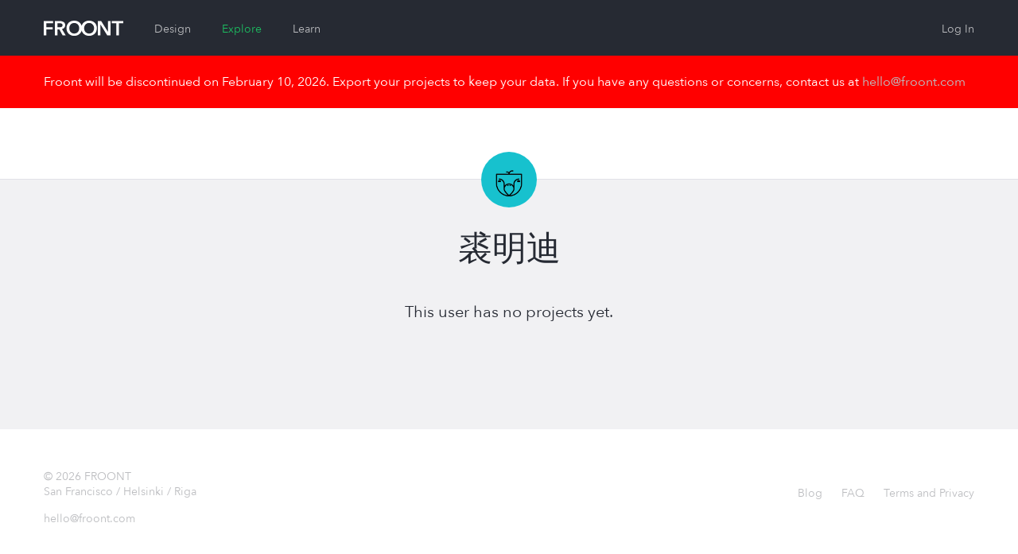

--- FILE ---
content_type: text/html; charset=utf-8
request_url: https://froont.com/qiu-ming-di
body_size: 3737
content:
<!doctype html>
<html class="no-js" lang="en">

  <head>
    <base href="#">
    <meta charset="UTF-8">
    <meta name="viewport" content="width=device-width, initial-scale=1.0" />
    <meta name="description" content="" />
          <title>  裘明迪 on FROONT
</title>

    <link rel='shortcut icon' type='image/x-icon' href='/favicon.ico?v=2' />
    <link rel="apple-touch-icon" href="/favicon-152.png">
    <meta name="msapplication-TileColor" content="#3E3ED6">
    <meta name="msapplication-TileImage" content="/favicon-144.png">

          <link rel="stylesheet" href="https://cdn.froont.com/_static/gen/platform.a3f004036.css">
          <link rel="stylesheet" href="https://cdn.froont.com/_static/gen/account_settings.a3f004036.css">
        
    <script type="text/javascript" src="https://js.braintreegateway.com/v1/braintree.js"></script>

          
        
                    <script>
          (function(i,s,o,g,r,a,m){i['GoogleAnalyticsObject']=r;i[r]=i[r]||function(){
          (i[r].q=i[r].q||[]).push(arguments)},i[r].l=1*new Date();a=s.createElement(o),
          m=s.getElementsByTagName(o)[0];a.async=1;a.src=g;m.parentNode.insertBefore(a,m)
          })(window,document,'script','//www.google-analytics.com/analytics.js','ga');

          var gaConf = { 'cookieDomain': 'auto', 'siteSpeedSampleRate': 50 };
          ga('create', 'UA-30459772-1', gaConf);
          ga('require', 'linkid', 'linkid.js');
          ga('require', 'displayfeatures');
          ga('send', 'pageview');
        </script>
      
    
  
        <!-- Facebook Pixel Code -->
  <script>
  !function(f,b,e,v,n,t,s){if(f.fbq)return;n=f.fbq=function(){n.callMethod?
  n.callMethod.apply(n,arguments):n.queue.push(arguments)};if(!f._fbq)f._fbq=n;
  n.push=n;n.loaded=!0;n.version='2.0';n.queue=[];t=b.createElement(e);t.async=!0;
  t.src=v;s=b.getElementsByTagName(e)[0];s.parentNode.insertBefore(t,s)}(window,
  document,'script','//connect.facebook.net/en_US/fbevents.js');

  fbq('init', '296811130507044');
  fbq('track', "PageView");</script>
  <noscript><img height="1" width="1" style="display:none"
  src="https://www.facebook.com/tr?id=296811130507044&ev=PageView&noscript=1"
  /></noscript>
  <!-- End Facebook Pixel Code -->
    
    <script type="text/javascript" src="//platform.linkedin.com/in.js">
      api_key: 776nyisijrlyj5
      lang: en_US
    </script>
  </head>

  <body class="">

    <div class="fr-org-headers-group">
      






<div class="fr-org-header" id="main-header">
  <div class="row">
    <div class="column small-6 medium-9 large-6">
      <a class="s-logo" href="https://froont.com/">
                    <svg xmlns="http://www.w3.org/2000/svg" version="1.1" x="0" y="0" width="100" height="20" viewBox="0 0 100 20" enable-background="new 0 0 100 20" xml:space="preserve"><polygon fill="#FFFFFF" points="0 18.6 3.2 18.6 3.2 11 11.2 11 11.2 8.3 3.2 8.3 3.2 3.3 11.7 3.3 11.7 0.5 0 0.5 "/><path fill="#FFFFFF" d="M27 5.7c0-3.8-3.3-5.2-6.7-5.2H14v18.1h3.2v-7.7h2.4l4.2 7.7h3.9l-4.8-8C25.3 10 27 8.3 27 5.7zM17.2 8.3V3.2h2.9c1.7 0 3.6 0.5 3.6 2.5 0 2.2-2.1 2.6-3.9 2.6L17.2 8.3 17.2 8.3zM57 0c-4.6 0-8.2 2.5-9.3 6.5C46.5 2.5 42.9 0 38.3 0c-5.6 0-9.7 3.7-9.7 9.5 0 5.7 4.1 9.6 9.7 9.6 4.6 0 8.2-2.6 9.4-6.7 1.2 4.1 4.7 6.7 9.3 6.7 5.7 0 9.8-3.9 9.8-9.6C66.8 3.7 62.7 0 57 0zM38.3 16.2c-3.7 0-6.2-2.8-6.2-6.7 0-3.7 2.5-6.6 6.2-6.6 3.8 0 6.3 2.9 6.3 6.6C44.6 13.4 42 16.2 38.3 16.2zM57 16.2c-3.7 0-6.2-2.8-6.2-6.7 0-3.7 2.5-6.6 6.2-6.6 3.8 0 6.3 2.9 6.3 6.6C63.3 13.4 60.7 16.2 57 16.2z"/><polygon fill="#FFFFFF" points="80.7 14 80.7 14 72.2 0.5 68 0.5 68 18.6 71.2 18.6 71.2 4.6 71.2 4.6 79.9 18.6 84 18.6 84 0.5 80.7 0.5 "/><polygon fill="#FFFFFF" points="85.6 0.5 85.6 3.3 91.2 3.3 91.2 18.6 94.4 18.6 94.4 3.3 100 3.3 100 0.5 "/></svg>              </a>

      
        <ul class="fr-mol-header-sections-menu s-sections-menu">
                              <li           >
            <a href="/-design">Design</a>
          </li>
          
          
                              <li                 class="is-active"
                        >
            <a href="/-explore/featured">Explore</a>
          </li>
          
                    <li           >
            <a href="/-learn">Learn</a>
          </li>
                  </ul>

          </div>

    <div class="column small-6 medium-3 large-6 text-right">
      <ul id="top-menu" class="fr-org-header-user-menu s-user-menu">
                              <li><a class="s-login" href="https://froont.com/-user/login">Log In</a></li>
                                  </ul>
    </div>
  </div>
</div>
<div class="fr-notification">
  <div class="row">
    <div class="column">
      Froont will be discontinued on February 10, 2026. Export your projects to keep your data. If you have any questions or concerns, contact us at <a href="mailto:hello@froont.com">hello@froont.com</a>
    </div>
  </div>
</div>          

<div class="fr-org-subheader">
    <div class="row">
        <div class="column small-6">
            
    


        </div>

        <div class="column small-6 text-right">
                    </div>
    </div>

    
            <span
            class="fr-mol-user-avatar s-user-avatar type-no-border type-large"
    >
        <img src="/qiu-ming-di/-avatar" alt="">
     </span> 


</div>    </div>

    <div class="fr-main-content-wrapper">
      <div id="page-content">
        
  <div class="row fr-tpl-profile-page">
    <div class="column">

      <div class="s-profile-page-head">

        <h1 class="s-user-display-name">
          
    
            <span class="fr-mol-user-display-name  type-pro-large-outlined">
             <span class="s-display-name">                 <span class="s-name">裘明迪</span>
                             </span>         </span>
    

        </h1>

        <ul class="s-user-details">
          
          
          
          
                  </ul>

      </div>

      
        <div class="row">
          <div class="column fr-empty-state text-center">
            <p>
              This user has no projects yet.
            </p>
          </div>
        </div>

      
    </div>
  </div>

      </div>
    </div>

    <div id="page-footer" class="fr-org-footer">
              <div class="row">

  <div class="column medium-6 text-center medium-text-left">
    <p class="copy">
      © 2026 FROONT<br>
      San Francisco / Helsinki / Riga
    </p>
    <a class="contact" href="mailto:hello@froont.com">hello@froont.com</a>
  </div>

      <div class="column medium-6 text-center medium-text-right">
      <ul class="s-footer-menu">
        <li><a href="http://blog.froont.com/">Blog</a></li>
        <li><a href="http://docs.froont.com/faq">FAQ</a></li>
        <li><a href="/-terms">Terms and Privacy</a></li>
      </ul>
    </div>
  
</div>          </div>

    <div id="js-template-bootstrap">
          </div>

    <script>
    var app = window.app = window.app || {};app.preload = {};app.preload['sentry_dsn']="https://c4cd00fcf9584d7a8b612311895d6ef0@sentry.froont.com/3";app.preload['loggedIn']=0;app.preload['featurePopup']=null;app.preload['userFeatures']={};app.preload['unsplash']={"appId": "f33ec83dd7d044a04f1370f70be6fe85d9cb79a8c6d5b5d8a3978d7150fa5ce5"};app.preload['app_version_header']="X-Froont-App-Version";app.preload['platformPagesURLs']={"acount_settings_meta": "/-payments/account-settings-meta","design": "https://froont.com/-design","polar_projects_list": "/-instant/projects-list"};app.preload['google_recaptcha_site_key']="6Lc2NvMUAAAAAMg7kyNzt3BZJOaD7R3y4CriLa6q";app.preload['facebook']={"appId": "338576812933961"};app.preload['is_whitelabel']=false;app.preload['google_analytics_tracking_id']="UA-30459772-1";app.preload['contact_email']="hello@froont.com";app.preload['app_version']="1.12.6";app.preload['use_strong_password']=false;app.preload['s3_export_available']=false;</script>
      <script src="https://cdn.froont.com/_static/gen/raven.a3f004036.js"></script>
<script type="text/javascript">
(function(window) {
  if (typeof window.Raven !== 'undefined') {
    var sentryDSN;

    if (!sentryDSN && window.app && app.preload && app.preload.sentry_dsn) {
      sentryDSN = app.preload.sentry_dsn;
    }

    if (!sentryDSN && window.preload && window.preload.sentry_dsn) {
      sentryDSN = window.preload && window.preload.sentry_dsn;
    }

    if (sentryDSN) {
      try {
        Raven.config(sentryDSN, {
          release: 'v1.12.6',
          collectWindowErrors: true
        }).install();

        if (window.app && window.app.preload && window.app.preload.userInfo) {
          Raven.setUser(app.preload.userInfo);
        }
      }
      catch (sentryLoadException) {
        console.error("Couldn't load Sentry :(");
        console.trace(sentryLoadException);
      }
    }
    else {
      window.Raven = undefined;
    }

  }
})(window);
</script>

          <script type="text/javascript" src="https://cdn.froont.com/_static/gen/user-projects-vendor.a3f004036.js"></script>
          <script type="text/javascript" src="https://cdn.froont.com/_static/gen/frontend-handlebars-templates.a3f004036.js"></script>
          <script type="text/javascript" src="https://cdn.froont.com/_static/gen/stats.a3f004036.js"></script>
          <script type="text/javascript" src="https://cdn.froont.com/_static/gen/user-projects.a3f004036.js"></script>
    
    
            
                
  </body>
</html>

--- FILE ---
content_type: application/javascript
request_url: https://js.braintreegateway.com/v1/braintree.js
body_size: 13141
content:
/*!
 * Braintree End-to-End Encryption Library
 * https://www.braintreepayments.com
 * Copyright (c) 2009-2014 Braintree, a division of PayPal, Inc.
 *
 * JSBN
 * Copyright (c) 2005  Tom Wu
 *
 * Both Licensed under the MIT License.
 * http://opensource.org/licenses/MIT
 *
 * ASN.1 JavaScript decoder
 * Copyright (c) 2008-2009 Lapo Luchini <lapo@lapo.it>
 * Licensed under the ISC License.
 * http://opensource.org/licenses/ISC
 */

(function(){function Stream(enc,pos){if(enc instanceof Stream){this.enc=enc.enc;this.pos=enc.pos;}else{this.enc=enc;this.pos=pos;}}
Stream.prototype.get=function(pos){if(pos==undefined)
pos=this.pos++;if(pos>=this.enc.length)
throw'Requesting byte offset '+pos+' on a stream of length '+this.enc.length;return this.enc[pos];}
Stream.prototype.hexDigits="0123456789ABCDEF";Stream.prototype.hexByte=function(b){return this.hexDigits.charAt((b>>4)&0xF)+this.hexDigits.charAt(b&0xF);}
Stream.prototype.hexDump=function(start,end){var s="";for(var i=start;i<end;++i){s+=this.hexByte(this.get(i));switch(i&0xF){case 0x7:s+="  ";break;case 0xF:s+="\n";break;default:s+=" ";}}
return s;}
Stream.prototype.parseStringISO=function(start,end){var s="";for(var i=start;i<end;++i)
s+=String.fromCharCode(this.get(i));return s;}
Stream.prototype.parseStringUTF=function(start,end){var s="",c=0;for(var i=start;i<end;){var c=this.get(i++);if(c<128)
s+=String.fromCharCode(c);else if((c>191)&&(c<224))
s+=String.fromCharCode(((c&0x1F)<<6)|(this.get(i++)&0x3F));else
s+=String.fromCharCode(((c&0x0F)<<12)|((this.get(i++)&0x3F)<<6)|(this.get(i++)&0x3F));}
return s;}
Stream.prototype.reTime=/^((?:1[89]|2\d)?\d\d)(0[1-9]|1[0-2])(0[1-9]|[12]\d|3[01])([01]\d|2[0-3])(?:([0-5]\d)(?:([0-5]\d)(?:[.,](\d{1,3}))?)?)?(Z|[-+](?:[0]\d|1[0-2])([0-5]\d)?)?$/;Stream.prototype.parseTime=function(start,end){var s=this.parseStringISO(start,end);var m=this.reTime.exec(s);if(!m)
return"Unrecognized time: "+s;s=m[1]+"-"+m[2]+"-"+m[3]+" "+m[4];if(m[5]){s+=":"+m[5];if(m[6]){s+=":"+m[6];if(m[7])
s+="."+m[7];}}
if(m[8]){s+=" UTC";if(m[8]!='Z'){s+=m[8];if(m[9])
s+=":"+m[9];}}
return s;}
Stream.prototype.parseInteger=function(start,end){var len=end-start;if(len>4){len<<=3;var s=this.get(start);if(s==0)
len-=8;else
while(s<128){s<<=1;--len;}
return"("+len+" bit)";}
var n=0;for(var i=start;i<end;++i)
n=(n<<8)|this.get(i);return n;}
Stream.prototype.parseBitString=function(start,end){var unusedBit=this.get(start);var lenBit=((end-start-1)<<3)-unusedBit;var s="("+lenBit+" bit)";if(lenBit<=20){var skip=unusedBit;s+=" ";for(var i=end-1;i>start;--i){var b=this.get(i);for(var j=skip;j<8;++j)
s+=(b>>j)&1?"1":"0";skip=0;}}
return s;}
Stream.prototype.parseOctetString=function(start,end){var len=end-start;var s="("+len+" byte) ";if(len>20)
end=start+20;for(var i=start;i<end;++i)
s+=this.hexByte(this.get(i));if(len>20)
s+=String.fromCharCode(8230);return s;}
Stream.prototype.parseOID=function(start,end){var s,n=0,bits=0;for(var i=start;i<end;++i){var v=this.get(i);n=(n<<7)|(v&0x7F);bits+=7;if(!(v&0x80)){if(s==undefined)
s=parseInt(n/40)+"."+(n%40);else
s+="."+((bits>=31)?"bigint":n);n=bits=0;}
s+=String.fromCharCode();}
return s;}
function ASN1(stream,header,length,tag,sub){this.stream=stream;this.header=header;this.length=length;this.tag=tag;this.sub=sub;}
ASN1.prototype.typeName=function(){if(this.tag==undefined)
return"unknown";var tagClass=this.tag>>6;var tagConstructed=(this.tag>>5)&1;var tagNumber=this.tag&0x1F;switch(tagClass){case 0:switch(tagNumber){case 0x00:return"EOC";case 0x01:return"BOOLEAN";case 0x02:return"INTEGER";case 0x03:return"BIT_STRING";case 0x04:return"OCTET_STRING";case 0x05:return"NULL";case 0x06:return"OBJECT_IDENTIFIER";case 0x07:return"ObjectDescriptor";case 0x08:return"EXTERNAL";case 0x09:return"REAL";case 0x0A:return"ENUMERATED";case 0x0B:return"EMBEDDED_PDV";case 0x0C:return"UTF8String";case 0x10:return"SEQUENCE";case 0x11:return"SET";case 0x12:return"NumericString";case 0x13:return"PrintableString";case 0x14:return"TeletexString";case 0x15:return"VideotexString";case 0x16:return"IA5String";case 0x17:return"UTCTime";case 0x18:return"GeneralizedTime";case 0x19:return"GraphicString";case 0x1A:return"VisibleString";case 0x1B:return"GeneralString";case 0x1C:return"UniversalString";case 0x1E:return"BMPString";default:return"Universal_"+tagNumber.toString(16);}
case 1:return"Application_"+tagNumber.toString(16);case 2:return"["+tagNumber+"]";case 3:return"Private_"+tagNumber.toString(16);}}
ASN1.prototype.content=function(){if(this.tag==undefined)
return null;var tagClass=this.tag>>6;if(tagClass!=0)
return(this.sub==null)?null:"("+this.sub.length+")";var tagNumber=this.tag&0x1F;var content=this.posContent();var len=Math.abs(this.length);switch(tagNumber){case 0x01:return(this.stream.get(content)==0)?"false":"true";case 0x02:return this.stream.parseInteger(content,content+len);case 0x03:return this.sub?"("+this.sub.length+" elem)":this.stream.parseBitString(content,content+len)
case 0x04:return this.sub?"("+this.sub.length+" elem)":this.stream.parseOctetString(content,content+len)
case 0x06:return this.stream.parseOID(content,content+len);case 0x10:case 0x11:return"("+this.sub.length+" elem)";case 0x0C:return this.stream.parseStringUTF(content,content+len);case 0x12:case 0x13:case 0x14:case 0x15:case 0x16:case 0x1A:return this.stream.parseStringISO(content,content+len);case 0x17:case 0x18:return this.stream.parseTime(content,content+len);}
return null;}
ASN1.prototype.toString=function(){return this.typeName()+"@"+this.stream.pos+"[header:"+this.header+",length:"+this.length+",sub:"+((this.sub==null)?'null':this.sub.length)+"]";}
ASN1.prototype.print=function(indent){if(indent==undefined)indent='';document.writeln(indent+this);if(this.sub!=null){indent+='  ';for(var i=0,max=this.sub.length;i<max;++i)
this.sub[i].print(indent);}}
ASN1.prototype.toPrettyString=function(indent){if(indent==undefined)indent='';var s=indent+this.typeName()+" @"+this.stream.pos;if(this.length>=0)
s+="+";s+=this.length;if(this.tag&0x20)
s+=" (constructed)";else if(((this.tag==0x03)||(this.tag==0x04))&&(this.sub!=null))
s+=" (encapsulates)";s+="\n";if(this.sub!=null){indent+='  ';for(var i=0,max=this.sub.length;i<max;++i)
s+=this.sub[i].toPrettyString(indent);}
return s;}
ASN1.prototype.posStart=function(){return this.stream.pos;}
ASN1.prototype.posContent=function(){return this.stream.pos+this.header;}
ASN1.prototype.posEnd=function(){return this.stream.pos+this.header+Math.abs(this.length);}
ASN1.decodeLength=function(stream){var buf=stream.get();var len=buf&0x7F;if(len==buf)
return len;if(len>3)
throw"Length over 24 bits not supported at position "+(stream.pos-1);if(len==0)
return-1;buf=0;for(var i=0;i<len;++i)
buf=(buf<<8)|stream.get();return buf;}
ASN1.hasContent=function(tag,len,stream){if(tag&0x20)
return true;if((tag<0x03)||(tag>0x04))
return false;var p=new Stream(stream);if(tag==0x03)p.get();var subTag=p.get();if((subTag>>6)&0x01)
return false;try{var subLength=ASN1.decodeLength(p);return((p.pos-stream.pos)+subLength==len);}catch(exception){return false;}}
ASN1.decode=function(stream){if(!(stream instanceof Stream))
stream=new Stream(stream,0);var streamStart=new Stream(stream);var tag=stream.get();var len=ASN1.decodeLength(stream);var header=stream.pos-streamStart.pos;var sub=null;if(ASN1.hasContent(tag,len,stream)){var start=stream.pos;if(tag==0x03)stream.get();sub=[];if(len>=0){var end=start+len;while(stream.pos<end)
sub[sub.length]=ASN1.decode(stream);if(stream.pos!=end)
throw"Content size is not correct for container starting at offset "+start;}else{try{for(;;){var s=ASN1.decode(stream);if(s.tag==0)
break;sub[sub.length]=s;}
len=start-stream.pos;}catch(e){throw"Exception while decoding undefined length content: "+e;}}}else
stream.pos+=len;return new ASN1(streamStart,header,len,tag,sub);}
var b64map="ABCDEFGHIJKLMNOPQRSTUVWXYZabcdefghijklmnopqrstuvwxyz0123456789+/";var b64padchar="=";function hex2b64(h){var i;var c;var ret="";for(i=0;i+3<=h.length;i+=3){c=parseInt(h.substring(i,i+3),16);ret+=b64map.charAt(c>>6)+b64map.charAt(c&63);}
if(i+1==h.length){c=parseInt(h.substring(i,i+1),16);ret+=b64map.charAt(c<<2);}
else if(i+2==h.length){c=parseInt(h.substring(i,i+2),16);ret+=b64map.charAt(c>>2)+b64map.charAt((c&3)<<4);}
while((ret.length&3)>0)ret+=b64padchar;return ret;}
function b64tohex(s){var ret="";var i;var k=0;var slop;var v;for(i=0;i<s.length;++i){if(s.charAt(i)==b64padchar)break;v=b64map.indexOf(s.charAt(i));if(v<0)continue;if(k==0){ret+=int2char(v>>2);slop=v&3;k=1;}
else if(k==1){ret+=int2char((slop<<2)|(v>>4));slop=v&0xf;k=2;}
else if(k==2){ret+=int2char(slop);ret+=int2char(v>>2);slop=v&3;k=3;}
else{ret+=int2char((slop<<2)|(v>>4));ret+=int2char(v&0xf);k=0;}}
if(k==1)
ret+=int2char(slop<<2);return ret;}
function b64toBA(s){var h=b64tohex(s);var i;var a=new Array();for(i=0;2*i<h.length;++i){a[i]=parseInt(h.substring(2*i,2*i+2),16);}
return a;}
var dbits;var canary=0xdeadbeefcafe;var j_lm=((canary&0xffffff)==0xefcafe);function BigInteger(a,b,c){if(a!=null)
if("number"==typeof a)this.fromNumber(a,b,c);else if(b==null&&"string"!=typeof a)this.fromString(a,256);else this.fromString(a,b);}
function nbi(){return new BigInteger(null);}
function am1(i,x,w,j,c,n){while(--n>=0){var v=x*this[i++]+w[j]+c;c=Math.floor(v/0x4000000);w[j++]=v&0x3ffffff;}
return c;}
function am2(i,x,w,j,c,n){var xl=x&0x7fff,xh=x>>15;while(--n>=0){var l=this[i]&0x7fff;var h=this[i++]>>15;var m=xh*l+h*xl;l=xl*l+((m&0x7fff)<<15)+w[j]+(c&0x3fffffff);c=(l>>>30)+(m>>>15)+xh*h+(c>>>30);w[j++]=l&0x3fffffff;}
return c;}
function am3(i,x,w,j,c,n){var xl=x&0x3fff,xh=x>>14;while(--n>=0){var l=this[i]&0x3fff;var h=this[i++]>>14;var m=xh*l+h*xl;l=xl*l+((m&0x3fff)<<14)+w[j]+c;c=(l>>28)+(m>>14)+xh*h;w[j++]=l&0xfffffff;}
return c;}
if(j_lm&&(navigator.appName=="Microsoft Internet Explorer")){BigInteger.prototype.am=am2;dbits=30;}
else if(j_lm&&(navigator.appName!="Netscape")){BigInteger.prototype.am=am1;dbits=26;}
else{BigInteger.prototype.am=am3;dbits=28;}
BigInteger.prototype.DB=dbits;BigInteger.prototype.DM=((1<<dbits)-1);BigInteger.prototype.DV=(1<<dbits);var BI_FP=52;BigInteger.prototype.FV=Math.pow(2,BI_FP);BigInteger.prototype.F1=BI_FP-dbits;BigInteger.prototype.F2=2*dbits-BI_FP;var BI_RM="0123456789abcdefghijklmnopqrstuvwxyz";var BI_RC=new Array();var rr,vv;rr="0".charCodeAt(0);for(vv=0;vv<=9;++vv)BI_RC[rr++]=vv;rr="a".charCodeAt(0);for(vv=10;vv<36;++vv)BI_RC[rr++]=vv;rr="A".charCodeAt(0);for(vv=10;vv<36;++vv)BI_RC[rr++]=vv;function int2char(n){return BI_RM.charAt(n);}
function intAt(s,i){var c=BI_RC[s.charCodeAt(i)];return(c==null)?-1:c;}
function bnpCopyTo(r){for(var i=this.t-1;i>=0;--i)r[i]=this[i];r.t=this.t;r.s=this.s;}
function bnpFromInt(x){this.t=1;this.s=(x<0)?-1:0;if(x>0)this[0]=x;else if(x<-1)this[0]=x+this.DV;else this.t=0;}
function nbv(i){var r=nbi();r.fromInt(i);return r;}
function bnpFromString(s,b){var k;if(b==16)k=4;else if(b==8)k=3;else if(b==256)k=8;else if(b==2)k=1;else if(b==32)k=5;else if(b==4)k=2;else{this.fromRadix(s,b);return;}
this.t=0;this.s=0;var i=s.length,mi=false,sh=0;while(--i>=0){var x=(k==8)?s[i]&0xff:intAt(s,i);if(x<0){if(s.charAt(i)=="-")mi=true;continue;}
mi=false;if(sh==0)
this[this.t++]=x;else if(sh+k>this.DB){this[this.t-1]|=(x&((1<<(this.DB-sh))-1))<<sh;this[this.t++]=(x>>(this.DB-sh));}
else
this[this.t-1]|=x<<sh;sh+=k;if(sh>=this.DB)sh-=this.DB;}
if(k==8&&(s[0]&0x80)!=0){this.s=-1;if(sh>0)this[this.t-1]|=((1<<(this.DB-sh))-1)<<sh;}
this.clamp();if(mi)BigInteger.ZERO.subTo(this,this);}
function bnpClamp(){var c=this.s&this.DM;while(this.t>0&&this[this.t-1]==c)--this.t;}
function bnToString(b){if(this.s<0)return"-"+this.negate().toString(b);var k;if(b==16)k=4;else if(b==8)k=3;else if(b==2)k=1;else if(b==32)k=5;else if(b==4)k=2;else return this.toRadix(b);var km=(1<<k)-1,d,m=false,r="",i=this.t;var p=this.DB-(i*this.DB)%k;if(i-->0){if(p<this.DB&&(d=this[i]>>p)>0){m=true;r=int2char(d);}
while(i>=0){if(p<k){d=(this[i]&((1<<p)-1))<<(k-p);d|=this[--i]>>(p+=this.DB-k);}
else{d=(this[i]>>(p-=k))&km;if(p<=0){p+=this.DB;--i;}}
if(d>0)m=true;if(m)r+=int2char(d);}}
return m?r:"0";}
function bnNegate(){var r=nbi();BigInteger.ZERO.subTo(this,r);return r;}
function bnAbs(){return(this.s<0)?this.negate():this;}
function bnCompareTo(a){var r=this.s-a.s;if(r!=0)return r;var i=this.t;r=i-a.t;if(r!=0)return(this.s<0)?-r:r;while(--i>=0)if((r=this[i]-a[i])!=0)return r;return 0;}
function nbits(x){var r=1,t;if((t=x>>>16)!=0){x=t;r+=16;}
if((t=x>>8)!=0){x=t;r+=8;}
if((t=x>>4)!=0){x=t;r+=4;}
if((t=x>>2)!=0){x=t;r+=2;}
if((t=x>>1)!=0){x=t;r+=1;}
return r;}
function bnBitLength(){if(this.t<=0)return 0;return this.DB*(this.t-1)+nbits(this[this.t-1]^(this.s&this.DM));}
function bnpDLShiftTo(n,r){var i;for(i=this.t-1;i>=0;--i)r[i+n]=this[i];for(i=n-1;i>=0;--i)r[i]=0;r.t=this.t+n;r.s=this.s;}
function bnpDRShiftTo(n,r){for(var i=n;i<this.t;++i)r[i-n]=this[i];r.t=Math.max(this.t-n,0);r.s=this.s;}
function bnpLShiftTo(n,r){var bs=n%this.DB;var cbs=this.DB-bs;var bm=(1<<cbs)-1;var ds=Math.floor(n/this.DB),c=(this.s<<bs)&this.DM,i;for(i=this.t-1;i>=0;--i){r[i+ds+1]=(this[i]>>cbs)|c;c=(this[i]&bm)<<bs;}
for(i=ds-1;i>=0;--i)r[i]=0;r[ds]=c;r.t=this.t+ds+1;r.s=this.s;r.clamp();}
function bnpRShiftTo(n,r){r.s=this.s;var ds=Math.floor(n/this.DB);if(ds>=this.t){r.t=0;return;}
var bs=n%this.DB;var cbs=this.DB-bs;var bm=(1<<bs)-1;r[0]=this[ds]>>bs;for(var i=ds+1;i<this.t;++i){r[i-ds-1]|=(this[i]&bm)<<cbs;r[i-ds]=this[i]>>bs;}
if(bs>0)r[this.t-ds-1]|=(this.s&bm)<<cbs;r.t=this.t-ds;r.clamp();}
function bnpSubTo(a,r){var i=0,c=0,m=Math.min(a.t,this.t);while(i<m){c+=this[i]-a[i];r[i++]=c&this.DM;c>>=this.DB;}
if(a.t<this.t){c-=a.s;while(i<this.t){c+=this[i];r[i++]=c&this.DM;c>>=this.DB;}
c+=this.s;}
else{c+=this.s;while(i<a.t){c-=a[i];r[i++]=c&this.DM;c>>=this.DB;}
c-=a.s;}
r.s=(c<0)?-1:0;if(c<-1)r[i++]=this.DV+c;else if(c>0)r[i++]=c;r.t=i;r.clamp();}
function bnpMultiplyTo(a,r){var x=this.abs(),y=a.abs();var i=x.t;r.t=i+y.t;while(--i>=0)r[i]=0;for(i=0;i<y.t;++i)r[i+x.t]=x.am(0,y[i],r,i,0,x.t);r.s=0;r.clamp();if(this.s!=a.s)BigInteger.ZERO.subTo(r,r);}
function bnpSquareTo(r){var x=this.abs();var i=r.t=2*x.t;while(--i>=0)r[i]=0;for(i=0;i<x.t-1;++i){var c=x.am(i,x[i],r,2*i,0,1);if((r[i+x.t]+=x.am(i+1,2*x[i],r,2*i+1,c,x.t-i-1))>=x.DV){r[i+x.t]-=x.DV;r[i+x.t+1]=1;}}
if(r.t>0)r[r.t-1]+=x.am(i,x[i],r,2*i,0,1);r.s=0;r.clamp();}
function bnpDivRemTo(m,q,r){var pm=m.abs();if(pm.t<=0)return;var pt=this.abs();if(pt.t<pm.t){if(q!=null)q.fromInt(0);if(r!=null)this.copyTo(r);return;}
if(r==null)r=nbi();var y=nbi(),ts=this.s,ms=m.s;var nsh=this.DB-nbits(pm[pm.t-1]);if(nsh>0){pm.lShiftTo(nsh,y);pt.lShiftTo(nsh,r);}
else{pm.copyTo(y);pt.copyTo(r);}
var ys=y.t;var y0=y[ys-1];if(y0==0)return;var yt=y0*(1<<this.F1)+((ys>1)?y[ys-2]>>this.F2:0);var d1=this.FV/yt,d2=(1<<this.F1)/yt,e=1<<this.F2;var i=r.t,j=i-ys,t=(q==null)?nbi():q;y.dlShiftTo(j,t);if(r.compareTo(t)>=0){r[r.t++]=1;r.subTo(t,r);}
BigInteger.ONE.dlShiftTo(ys,t);t.subTo(y,y);while(y.t<ys)y[y.t++]=0;while(--j>=0){var qd=(r[--i]==y0)?this.DM:Math.floor(r[i]*d1+(r[i-1]+e)*d2);if((r[i]+=y.am(0,qd,r,j,0,ys))<qd){y.dlShiftTo(j,t);r.subTo(t,r);while(r[i]<--qd)r.subTo(t,r);}}
if(q!=null){r.drShiftTo(ys,q);if(ts!=ms)BigInteger.ZERO.subTo(q,q);}
r.t=ys;r.clamp();if(nsh>0)r.rShiftTo(nsh,r);if(ts<0)BigInteger.ZERO.subTo(r,r);}
function bnMod(a){var r=nbi();this.abs().divRemTo(a,null,r);if(this.s<0&&r.compareTo(BigInteger.ZERO)>0)a.subTo(r,r);return r;}
function Classic(m){this.m=m;}
function cConvert(x){if(x.s<0||x.compareTo(this.m)>=0)return x.mod(this.m);else return x;}
function cRevert(x){return x;}
function cReduce(x){x.divRemTo(this.m,null,x);}
function cMulTo(x,y,r){x.multiplyTo(y,r);this.reduce(r);}
function cSqrTo(x,r){x.squareTo(r);this.reduce(r);}
Classic.prototype.convert=cConvert;Classic.prototype.revert=cRevert;Classic.prototype.reduce=cReduce;Classic.prototype.mulTo=cMulTo;Classic.prototype.sqrTo=cSqrTo;function bnpInvDigit(){if(this.t<1)return 0;var x=this[0];if((x&1)==0)return 0;var y=x&3;y=(y*(2-(x&0xf)*y))&0xf;y=(y*(2-(x&0xff)*y))&0xff;y=(y*(2-(((x&0xffff)*y)&0xffff)))&0xffff;y=(y*(2-x*y%this.DV))%this.DV;return(y>0)?this.DV-y:-y;}
function Montgomery(m){this.m=m;this.mp=m.invDigit();this.mpl=this.mp&0x7fff;this.mph=this.mp>>15;this.um=(1<<(m.DB-15))-1;this.mt2=2*m.t;}
function montConvert(x){var r=nbi();x.abs().dlShiftTo(this.m.t,r);r.divRemTo(this.m,null,r);if(x.s<0&&r.compareTo(BigInteger.ZERO)>0)this.m.subTo(r,r);return r;}
function montRevert(x){var r=nbi();x.copyTo(r);this.reduce(r);return r;}
function montReduce(x){while(x.t<=this.mt2)
x[x.t++]=0;for(var i=0;i<this.m.t;++i){var j=x[i]&0x7fff;var u0=(j*this.mpl+(((j*this.mph+(x[i]>>15)*this.mpl)&this.um)<<15))&x.DM;j=i+this.m.t;x[j]+=this.m.am(0,u0,x,i,0,this.m.t);while(x[j]>=x.DV){x[j]-=x.DV;x[++j]++;}}
x.clamp();x.drShiftTo(this.m.t,x);if(x.compareTo(this.m)>=0)x.subTo(this.m,x);}
function montSqrTo(x,r){x.squareTo(r);this.reduce(r);}
function montMulTo(x,y,r){x.multiplyTo(y,r);this.reduce(r);}
Montgomery.prototype.convert=montConvert;Montgomery.prototype.revert=montRevert;Montgomery.prototype.reduce=montReduce;Montgomery.prototype.mulTo=montMulTo;Montgomery.prototype.sqrTo=montSqrTo;function bnpIsEven(){return((this.t>0)?(this[0]&1):this.s)==0;}
function bnpExp(e,z){if(e>0xffffffff||e<1)return BigInteger.ONE;var r=nbi(),r2=nbi(),g=z.convert(this),i=nbits(e)-1;g.copyTo(r);while(--i>=0){z.sqrTo(r,r2);if((e&(1<<i))>0)z.mulTo(r2,g,r);else{var t=r;r=r2;r2=t;}}
return z.revert(r);}
function bnModPowInt(e,m){var z;if(e<256||m.isEven())z=new Classic(m);else z=new Montgomery(m);return this.exp(e,z);}
BigInteger.prototype.copyTo=bnpCopyTo;BigInteger.prototype.fromInt=bnpFromInt;BigInteger.prototype.fromString=bnpFromString;BigInteger.prototype.clamp=bnpClamp;BigInteger.prototype.dlShiftTo=bnpDLShiftTo;BigInteger.prototype.drShiftTo=bnpDRShiftTo;BigInteger.prototype.lShiftTo=bnpLShiftTo;BigInteger.prototype.rShiftTo=bnpRShiftTo;BigInteger.prototype.subTo=bnpSubTo;BigInteger.prototype.multiplyTo=bnpMultiplyTo;BigInteger.prototype.squareTo=bnpSquareTo;BigInteger.prototype.divRemTo=bnpDivRemTo;BigInteger.prototype.invDigit=bnpInvDigit;BigInteger.prototype.isEven=bnpIsEven;BigInteger.prototype.exp=bnpExp;BigInteger.prototype.toString=bnToString;BigInteger.prototype.negate=bnNegate;BigInteger.prototype.abs=bnAbs;BigInteger.prototype.compareTo=bnCompareTo;BigInteger.prototype.bitLength=bnBitLength;BigInteger.prototype.mod=bnMod;BigInteger.prototype.modPowInt=bnModPowInt;BigInteger.ZERO=nbv(0);BigInteger.ONE=nbv(1);function parseBigInt(str,r){return new BigInteger(str,r);}
function linebrk(s,n){var ret="";var i=0;while(i+n<s.length){ret+=s.substring(i,i+n)+"\n";i+=n;}
return ret+s.substring(i,s.length);}
function byte2Hex(b){if(b<0x10)
return"0"+b.toString(16);else
return b.toString(16);}
function pkcs1pad2(s,n){if(n<s.length+11){throw new Error("Message too long for RSA");}
var ba=new Array();var i=s.length-1;while(i>=0&&n>0){var c=s.charCodeAt(i--);if(c<128){ba[--n]=c;}
else if((c>127)&&(c<2048)){ba[--n]=(c&63)|128;ba[--n]=(c>>6)|192;}
else{ba[--n]=(c&63)|128;ba[--n]=((c>>6)&63)|128;ba[--n]=(c>>12)|224;}}
ba[--n]=0;var randomByte=0;var random=0;var shift=0;while(n>2){if(shift==0){random=sjcl.random.randomWords(1,0)[0];}
randomByte=(random>>shift)&0xff;shift=(shift+8)%32;if(randomByte!=0){ba[--n]=randomByte;}}
ba[--n]=2;ba[--n]=0;return new BigInteger(ba);}
function RSAKey(){this.n=null;this.e=0;this.d=null;this.p=null;this.q=null;this.dmp1=null;this.dmq1=null;this.coeff=null;}
function RSASetPublic(N,E){if(N!=null&&E!=null&&N.length>0&&E.length>0){this.n=parseBigInt(N,16);this.e=parseInt(E,16);}
else
throw new Error("Invalid RSA public key");}
function RSADoPublic(x){return x.modPowInt(this.e,this.n);}
function RSAEncrypt(text){var m=pkcs1pad2(text,(this.n.bitLength()+7)>>3);if(m==null)return null;var c=this.doPublic(m);if(c==null)return null;var h=c.toString(16);if((h.length&1)==0)return h;else return"0"+h;}
RSAKey.prototype.doPublic=RSADoPublic;RSAKey.prototype.setPublic=RSASetPublic;RSAKey.prototype.encrypt=RSAEncrypt;"use strict";var sjcl={cipher:{},hash:{},keyexchange:{},mode:{},misc:{},codec:{},exception:{corrupt:function(message){this.toString=function(){return"CORRUPT: "+this.message;};this.message=message;},invalid:function(message){this.toString=function(){return"INVALID: "+this.message;};this.message=message;},bug:function(message){this.toString=function(){return"BUG: "+this.message;};this.message=message;},notReady:function(message){this.toString=function(){return"NOT READY: "+this.message;};this.message=message;}}};if(typeof module!='undefined'&&module.exports){module.exports=sjcl;}
sjcl.cipher.aes=function(key){if(!this._tables[0][0][0]){this._precompute();}
var i,j,tmp,encKey,decKey,sbox=this._tables[0][4],decTable=this._tables[1],keyLen=key.length,rcon=1;if(keyLen!==4&&keyLen!==6&&keyLen!==8){throw new sjcl.exception.invalid("invalid aes key size");}
this._key=[encKey=key.slice(0),decKey=[]];for(i=keyLen;i<4*keyLen+28;i++){tmp=encKey[i-1];if(i%keyLen===0||(keyLen===8&&i%keyLen===4)){tmp=sbox[tmp>>>24]<<24^sbox[tmp>>16&255]<<16^sbox[tmp>>8&255]<<8^sbox[tmp&255];if(i%keyLen===0){tmp=tmp<<8^tmp>>>24^rcon<<24;rcon=rcon<<1^(rcon>>7)*283;}}
encKey[i]=encKey[i-keyLen]^tmp;}
for(j=0;i;j++,i--){tmp=encKey[j&3?i:i-4];if(i<=4||j<4){decKey[j]=tmp;}else{decKey[j]=decTable[0][sbox[tmp>>>24]]^decTable[1][sbox[tmp>>16&255]]^decTable[2][sbox[tmp>>8&255]]^decTable[3][sbox[tmp&255]];}}};sjcl.cipher.aes.prototype={encrypt:function(data){return this._crypt(data,0);},decrypt:function(data){return this._crypt(data,1);},_tables:[[[],[],[],[],[]],[[],[],[],[],[]]],_precompute:function(){var encTable=this._tables[0],decTable=this._tables[1],sbox=encTable[4],sboxInv=decTable[4],i,x,xInv,d=[],th=[],x2,x4,x8,s,tEnc,tDec;for(i=0;i<256;i++){th[(d[i]=i<<1^(i>>7)*283)^i]=i;}
for(x=xInv=0;!sbox[x];x^=x2||1,xInv=th[xInv]||1){s=xInv^xInv<<1^xInv<<2^xInv<<3^xInv<<4;s=s>>8^s&255^99;sbox[x]=s;sboxInv[s]=x;x8=d[x4=d[x2=d[x]]];tDec=x8*0x1010101^x4*0x10001^x2*0x101^x*0x1010100;tEnc=d[s]*0x101^s*0x1010100;for(i=0;i<4;i++){encTable[i][x]=tEnc=tEnc<<24^tEnc>>>8;decTable[i][s]=tDec=tDec<<24^tDec>>>8;}}
for(i=0;i<5;i++){encTable[i]=encTable[i].slice(0);decTable[i]=decTable[i].slice(0);}},_crypt:function(input,dir){if(input.length!==4){throw new sjcl.exception.invalid("invalid aes block size");}
var key=this._key[dir],a=input[0]^key[0],b=input[dir?3:1]^key[1],c=input[2]^key[2],d=input[dir?1:3]^key[3],a2,b2,c2,nInnerRounds=key.length/4-2,i,kIndex=4,out=[0,0,0,0],table=this._tables[dir],t0=table[0],t1=table[1],t2=table[2],t3=table[3],sbox=table[4];for(i=0;i<nInnerRounds;i++){a2=t0[a>>>24]^t1[b>>16&255]^t2[c>>8&255]^t3[d&255]^key[kIndex];b2=t0[b>>>24]^t1[c>>16&255]^t2[d>>8&255]^t3[a&255]^key[kIndex+1];c2=t0[c>>>24]^t1[d>>16&255]^t2[a>>8&255]^t3[b&255]^key[kIndex+2];d=t0[d>>>24]^t1[a>>16&255]^t2[b>>8&255]^t3[c&255]^key[kIndex+3];kIndex+=4;a=a2;b=b2;c=c2;}
for(i=0;i<4;i++){out[dir?3&-i:i]=sbox[a>>>24]<<24^sbox[b>>16&255]<<16^sbox[c>>8&255]<<8^sbox[d&255]^key[kIndex++];a2=a;a=b;b=c;c=d;d=a2;}
return out;}};sjcl.bitArray={bitSlice:function(a,bstart,bend){a=sjcl.bitArray._shiftRight(a.slice(bstart/32),32-(bstart&31)).slice(1);return(bend===undefined)?a:sjcl.bitArray.clamp(a,bend-bstart);},extract:function(a,bstart,blength){var x,sh=Math.floor((-bstart-blength)&31);if((bstart+blength-1^bstart)&-32){x=(a[bstart/32|0]<<(32-sh))^(a[bstart/32+1|0]>>>sh);}else{x=a[bstart/32|0]>>>sh;}
return x&((1<<blength)-1);},concat:function(a1,a2){if(a1.length===0||a2.length===0){return a1.concat(a2);}
var out,i,last=a1[a1.length-1],shift=sjcl.bitArray.getPartial(last);if(shift===32){return a1.concat(a2);}else{return sjcl.bitArray._shiftRight(a2,shift,last|0,a1.slice(0,a1.length-1));}},bitLength:function(a){var l=a.length,x;if(l===0){return 0;}
x=a[l-1];return(l-1)*32+sjcl.bitArray.getPartial(x);},clamp:function(a,len){if(a.length*32<len){return a;}
a=a.slice(0,Math.ceil(len/32));var l=a.length;len=len&31;if(l>0&&len){a[l-1]=sjcl.bitArray.partial(len,a[l-1]&0x80000000>>(len-1),1);}
return a;},partial:function(len,x,_end){if(len===32){return x;}
return(_end?x|0:x<<(32-len))+len*0x10000000000;},getPartial:function(x){return Math.round(x/0x10000000000)||32;},equal:function(a,b){if(sjcl.bitArray.bitLength(a)!==sjcl.bitArray.bitLength(b)){return false;}
var x=0,i;for(i=0;i<a.length;i++){x|=a[i]^b[i];}
return(x===0);},_shiftRight:function(a,shift,carry,out){var i,last2=0,shift2;if(out===undefined){out=[];}
for(;shift>=32;shift-=32){out.push(carry);carry=0;}
if(shift===0){return out.concat(a);}
for(i=0;i<a.length;i++){out.push(carry|a[i]>>>shift);carry=a[i]<<(32-shift);}
last2=a.length?a[a.length-1]:0;shift2=sjcl.bitArray.getPartial(last2);out.push(sjcl.bitArray.partial(shift+shift2&31,(shift+shift2>32)?carry:out.pop(),1));return out;},_xor4:function(x,y){return[x[0]^y[0],x[1]^y[1],x[2]^y[2],x[3]^y[3]];}};sjcl.codec.hex={fromBits:function(arr){var out="",i,x;for(i=0;i<arr.length;i++){out+=((arr[i]|0)+0xF00000000000).toString(16).substr(4);}
return out.substr(0,sjcl.bitArray.bitLength(arr)/4);},toBits:function(str){var i,out=[],len;str=str.replace(/\s|0x/g,"");len=str.length;str=str+"00000000";for(i=0;i<str.length;i+=8){out.push(parseInt(str.substr(i,8),16)^0);}
return sjcl.bitArray.clamp(out,len*4);}};sjcl.codec.utf8String={fromBits:function(arr){var out="",bl=sjcl.bitArray.bitLength(arr),i,tmp;for(i=0;i<bl/8;i++){if((i&3)===0){tmp=arr[i/4];}
out+=String.fromCharCode(tmp>>>24);tmp<<=8;}
return decodeURIComponent(escape(out));},toBits:function(str){str=unescape(encodeURIComponent(str));var out=[],i,tmp=0;for(i=0;i<str.length;i++){tmp=tmp<<8|str.charCodeAt(i);if((i&3)===3){out.push(tmp);tmp=0;}}
if(i&3){out.push(sjcl.bitArray.partial(8*(i&3),tmp));}
return out;}};sjcl.codec.base64={_chars:"ABCDEFGHIJKLMNOPQRSTUVWXYZabcdefghijklmnopqrstuvwxyz0123456789+/",fromBits:function(arr,_noEquals,_url){var out="",i,bits=0,c=sjcl.codec.base64._chars,ta=0,bl=sjcl.bitArray.bitLength(arr);if(_url)c=c.substr(0,62)+'-_';for(i=0;out.length*6<bl;){out+=c.charAt((ta^arr[i]>>>bits)>>>26);if(bits<6){ta=arr[i]<<(6-bits);bits+=26;i++;}else{ta<<=6;bits-=6;}}
while((out.length&3)&&!_noEquals){out+="=";}
return out;},toBits:function(str,_url){str=str.replace(/\s|=/g,'');var out=[],i,bits=0,c=sjcl.codec.base64._chars,ta=0,x;if(_url)c=c.substr(0,62)+'-_';for(i=0;i<str.length;i++){x=c.indexOf(str.charAt(i));if(x<0){throw new sjcl.exception.invalid("this isn't base64!");}
if(bits>26){bits-=26;out.push(ta^x>>>bits);ta=x<<(32-bits);}else{bits+=6;ta^=x<<(32-bits);}}
if(bits&56){out.push(sjcl.bitArray.partial(bits&56,ta,1));}
return out;}};sjcl.codec.base64url={fromBits:function(arr){return sjcl.codec.base64.fromBits(arr,1,1);},toBits:function(str){return sjcl.codec.base64.toBits(str,1);}};if(sjcl.beware===undefined){sjcl.beware={};}
sjcl.beware["CBC mode is dangerous because it doesn't protect message integrity."]=function(){sjcl.mode.cbc={name:"cbc",encrypt:function(prp,plaintext,iv,adata){if(adata&&adata.length){throw new sjcl.exception.invalid("cbc can't authenticate data");}
if(sjcl.bitArray.bitLength(iv)!==128){throw new sjcl.exception.invalid("cbc iv must be 128 bits");}
var i,w=sjcl.bitArray,xor=w._xor4,bl=w.bitLength(plaintext),bp=0,output=[];if(bl&7){throw new sjcl.exception.invalid("pkcs#5 padding only works for multiples of a byte");}
for(i=0;bp+128<=bl;i+=4,bp+=128){iv=prp.encrypt(xor(iv,plaintext.slice(i,i+4)));output.splice(i,0,iv[0],iv[1],iv[2],iv[3]);}
bl=(16-((bl>>3)&15))*0x1010101;iv=prp.encrypt(xor(iv,w.concat(plaintext,[bl,bl,bl,bl]).slice(i,i+4)));output.splice(i,0,iv[0],iv[1],iv[2],iv[3]);return output;},decrypt:function(prp,ciphertext,iv,adata){if(adata&&adata.length){throw new sjcl.exception.invalid("cbc can't authenticate data");}
if(sjcl.bitArray.bitLength(iv)!==128){throw new sjcl.exception.invalid("cbc iv must be 128 bits");}
if((sjcl.bitArray.bitLength(ciphertext)&127)||!ciphertext.length){throw new sjcl.exception.corrupt("cbc ciphertext must be a positive multiple of the block size");}
var i,w=sjcl.bitArray,xor=w._xor4,bi,bo,output=[];adata=adata||[];for(i=0;i<ciphertext.length;i+=4){bi=ciphertext.slice(i,i+4);bo=xor(iv,prp.decrypt(bi));output.splice(i,0,bo[0],bo[1],bo[2],bo[3]);iv=bi;}
bi=output[i-1]&255;if(bi==0||bi>16){throw new sjcl.exception.corrupt("pkcs#5 padding corrupt");}
bo=bi*0x1010101;if(!w.equal(w.bitSlice([bo,bo,bo,bo],0,bi*8),w.bitSlice(output,output.length*32-bi*8,output.length*32))){throw new sjcl.exception.corrupt("pkcs#5 padding corrupt");}
return w.bitSlice(output,0,output.length*32-bi*8);}};};sjcl.misc.hmac=function(key,Hash){this._hash=Hash=Hash||sjcl.hash.sha256;var exKey=[[],[]],i,bs=Hash.prototype.blockSize/32;this._baseHash=[new Hash(),new Hash()];if(key.length>bs){key=Hash.hash(key);}
for(i=0;i<bs;i++){exKey[0][i]=key[i]^0x36363636;exKey[1][i]=key[i]^0x5C5C5C5C;}
this._baseHash[0].update(exKey[0]);this._baseHash[1].update(exKey[1]);};sjcl.misc.hmac.prototype.encrypt=sjcl.misc.hmac.prototype.mac=function(data,encoding){var w=new(this._hash)(this._baseHash[0]).update(data,encoding).finalize();return new(this._hash)(this._baseHash[1]).update(w).finalize();};sjcl.hash.sha256=function(hash){if(!this._key[0]){this._precompute();}
if(hash){this._h=hash._h.slice(0);this._buffer=hash._buffer.slice(0);this._length=hash._length;}else{this.reset();}};sjcl.hash.sha256.hash=function(data){return(new sjcl.hash.sha256()).update(data).finalize();};sjcl.hash.sha256.prototype={blockSize:512,reset:function(){this._h=this._init.slice(0);this._buffer=[];this._length=0;return this;},update:function(data){if(typeof data==="string"){data=sjcl.codec.utf8String.toBits(data);}
var i,b=this._buffer=sjcl.bitArray.concat(this._buffer,data),ol=this._length,nl=this._length=ol+sjcl.bitArray.bitLength(data);for(i=512+ol&-512;i<=nl;i+=512){this._block(b.splice(0,16));}
return this;},finalize:function(){var i,b=this._buffer,h=this._h;b=sjcl.bitArray.concat(b,[sjcl.bitArray.partial(1,1)]);for(i=b.length+2;i&15;i++){b.push(0);}
b.push(Math.floor(this._length/0x100000000));b.push(this._length|0);while(b.length){this._block(b.splice(0,16));}
this.reset();return h;},_init:[],_key:[],_precompute:function(){var i=0,prime=2,factor;function frac(x){return(x-Math.floor(x))*0x100000000|0;}
outer:for(;i<64;prime++){for(factor=2;factor*factor<=prime;factor++){if(prime%factor===0){continue outer;}}
if(i<8){this._init[i]=frac(Math.pow(prime,1/2));}
this._key[i]=frac(Math.pow(prime,1/3));i++;}},_block:function(words){var i,tmp,a,b,w=words.slice(0),h=this._h,k=this._key,h0=h[0],h1=h[1],h2=h[2],h3=h[3],h4=h[4],h5=h[5],h6=h[6],h7=h[7];for(i=0;i<64;i++){if(i<16){tmp=w[i];}else{a=w[(i+1)&15];b=w[(i+14)&15];tmp=w[i&15]=((a>>>7^a>>>18^a>>>3^a<<25^a<<14)+
(b>>>17^b>>>19^b>>>10^b<<15^b<<13)+
w[i&15]+w[(i+9)&15])|0;}
tmp=(tmp+h7+(h4>>>6^h4>>>11^h4>>>25^h4<<26^h4<<21^h4<<7)+(h6^h4&(h5^h6))+k[i]);h7=h6;h6=h5;h5=h4;h4=h3+tmp|0;h3=h2;h2=h1;h1=h0;h0=(tmp+((h1&h2)^(h3&(h1^h2)))+(h1>>>2^h1>>>13^h1>>>22^h1<<30^h1<<19^h1<<10))|0;}
h[0]=h[0]+h0|0;h[1]=h[1]+h1|0;h[2]=h[2]+h2|0;h[3]=h[3]+h3|0;h[4]=h[4]+h4|0;h[5]=h[5]+h5|0;h[6]=h[6]+h6|0;h[7]=h[7]+h7|0;}};sjcl.random={randomWords:function(nwords,paranoia){var out=[],i,readiness=this.isReady(paranoia),g;if(readiness===this._NOT_READY){throw new sjcl.exception.notReady("generator isn't seeded");}else if(readiness&this._REQUIRES_RESEED){this._reseedFromPools(!(readiness&this._READY));}
for(i=0;i<nwords;i+=4){if((i+1)%this._MAX_WORDS_PER_BURST===0){this._gate();}
g=this._gen4words();out.push(g[0],g[1],g[2],g[3]);}
this._gate();return out.slice(0,nwords);},setDefaultParanoia:function(paranoia){this._defaultParanoia=paranoia;},addEntropy:function(data,estimatedEntropy,source){source=source||"user";var id,i,tmp,t=(new Date()).valueOf(),robin=this._robins[source],oldReady=this.isReady(),err=0;id=this._collectorIds[source];if(id===undefined){id=this._collectorIds[source]=this._collectorIdNext++;}
if(robin===undefined){robin=this._robins[source]=0;}
this._robins[source]=(this._robins[source]+1)%this._pools.length;switch(typeof(data)){case"number":if(estimatedEntropy===undefined){estimatedEntropy=1;}
this._pools[robin].update([id,this._eventId++,1,estimatedEntropy,t,1,data|0]);break;case"object":var objName=Object.prototype.toString.call(data);if(objName==="[object Uint32Array]"){tmp=[];for(i=0;i<data.length;i++){tmp.push(data[i]);}
data=tmp;}else{if(objName!=="[object Array]"){err=1;}
for(i=0;i<data.length&&!err;i++){if(typeof(data[i])!="number"){err=1;}}}
if(!err){if(estimatedEntropy===undefined){estimatedEntropy=0;for(i=0;i<data.length;i++){tmp=data[i];while(tmp>0){estimatedEntropy++;tmp=tmp>>>1;}}}
this._pools[robin].update([id,this._eventId++,2,estimatedEntropy,t,data.length].concat(data));}
break;case"string":if(estimatedEntropy===undefined){estimatedEntropy=data.length;}
this._pools[robin].update([id,this._eventId++,3,estimatedEntropy,t,data.length]);this._pools[robin].update(data);break;default:err=1;}
if(err){throw new sjcl.exception.bug("random: addEntropy only supports number, array of numbers or string");}
this._poolEntropy[robin]+=estimatedEntropy;this._poolStrength+=estimatedEntropy;if(oldReady===this._NOT_READY){if(this.isReady()!==this._NOT_READY){this._fireEvent("seeded",Math.max(this._strength,this._poolStrength));}
this._fireEvent("progress",this.getProgress());}},isReady:function(paranoia){var entropyRequired=this._PARANOIA_LEVELS[(paranoia!==undefined)?paranoia:this._defaultParanoia];if(this._strength&&this._strength>=entropyRequired){return(this._poolEntropy[0]>this._BITS_PER_RESEED&&(new Date()).valueOf()>this._nextReseed)?this._REQUIRES_RESEED|this._READY:this._READY;}else{return(this._poolStrength>=entropyRequired)?this._REQUIRES_RESEED|this._NOT_READY:this._NOT_READY;}},getProgress:function(paranoia){var entropyRequired=this._PARANOIA_LEVELS[paranoia?paranoia:this._defaultParanoia];if(this._strength>=entropyRequired){return 1.0;}else{return(this._poolStrength>entropyRequired)?1.0:this._poolStrength/entropyRequired;}},startCollectors:function(){if(this._collectorsStarted){return;}
if(window.addEventListener){window.addEventListener("load",this._loadTimeCollector,false);window.addEventListener("mousemove",this._mouseCollector,false);}else if(document.attachEvent){document.attachEvent("onload",this._loadTimeCollector);document.attachEvent("onmousemove",this._mouseCollector);}
else{throw new sjcl.exception.bug("can't attach event");}
this._collectorsStarted=true;},stopCollectors:function(){if(!this._collectorsStarted){return;}
if(window.removeEventListener){window.removeEventListener("load",this._loadTimeCollector,false);window.removeEventListener("mousemove",this._mouseCollector,false);}else if(window.detachEvent){window.detachEvent("onload",this._loadTimeCollector);window.detachEvent("onmousemove",this._mouseCollector);}
this._collectorsStarted=false;},addEventListener:function(name,callback){this._callbacks[name][this._callbackI++]=callback;},removeEventListener:function(name,cb){var i,j,cbs=this._callbacks[name],jsTemp=[];for(j in cbs){if(cbs.hasOwnProperty(j)&&cbs[j]===cb){jsTemp.push(j);}}
for(i=0;i<jsTemp.length;i++){j=jsTemp[i];delete cbs[j];}},_pools:[new sjcl.hash.sha256()],_poolEntropy:[0],_reseedCount:0,_robins:{},_eventId:0,_collectorIds:{},_collectorIdNext:0,_strength:0,_poolStrength:0,_nextReseed:0,_key:[0,0,0,0,0,0,0,0],_counter:[0,0,0,0],_cipher:undefined,_defaultParanoia:6,_collectorsStarted:false,_callbacks:{progress:{},seeded:{}},_callbackI:0,_NOT_READY:0,_READY:1,_REQUIRES_RESEED:2,_MAX_WORDS_PER_BURST:65536,_PARANOIA_LEVELS:[0,48,64,96,128,192,256,384,512,768,1024],_MILLISECONDS_PER_RESEED:30000,_BITS_PER_RESEED:80,_gen4words:function(){for(var i=0;i<4;i++){this._counter[i]=this._counter[i]+1|0;if(this._counter[i]){break;}}
return this._cipher.encrypt(this._counter);},_gate:function(){this._key=this._gen4words().concat(this._gen4words());this._cipher=new sjcl.cipher.aes(this._key);},_reseed:function(seedWords){this._key=sjcl.hash.sha256.hash(this._key.concat(seedWords));this._cipher=new sjcl.cipher.aes(this._key);for(var i=0;i<4;i++){this._counter[i]=this._counter[i]+1|0;if(this._counter[i]){break;}}},_reseedFromPools:function(full){var reseedData=[],strength=0,i;this._nextReseed=reseedData[0]=(new Date()).valueOf()+this._MILLISECONDS_PER_RESEED;for(i=0;i<16;i++){reseedData.push(Math.random()*0x100000000|0);}
for(i=0;i<this._pools.length;i++){reseedData=reseedData.concat(this._pools[i].finalize());strength+=this._poolEntropy[i];this._poolEntropy[i]=0;if(!full&&(this._reseedCount&(1<<i))){break;}}
if(this._reseedCount>=1<<this._pools.length){this._pools.push(new sjcl.hash.sha256());this._poolEntropy.push(0);}
this._poolStrength-=strength;if(strength>this._strength){this._strength=strength;}
this._reseedCount++;this._reseed(reseedData);},_mouseCollector:function(ev){var x=ev.x||ev.clientX||ev.offsetX||0,y=ev.y||ev.clientY||ev.offsetY||0;sjcl.random.addEntropy([x,y],2,"mouse");},_loadTimeCollector:function(ev){sjcl.random.addEntropy((new Date()).valueOf(),2,"loadtime");},_fireEvent:function(name,arg){var j,cbs=sjcl.random._callbacks[name],cbsTemp=[];for(j in cbs){if(cbs.hasOwnProperty(j)){cbsTemp.push(cbs[j]);}}
for(j=0;j<cbsTemp.length;j++){cbsTemp[j](arg);}}};(function(){try{var ab=new Uint32Array(32);crypto.getRandomValues(ab);sjcl.random.addEntropy(ab,1024,"crypto.getRandomValues");}catch(e){}})();(function(){for(var key in sjcl.beware){if(sjcl.beware.hasOwnProperty(key)){sjcl.beware[key]();}}})();var Braintree={sjcl:sjcl,version:"1.3.10"};Braintree.generateAesKey=function(){return{key:sjcl.random.randomWords(8,0),encrypt:function(plainText){return this.encryptWithIv(plainText,sjcl.random.randomWords(4,0));},encryptWithIv:function(plaintext,iv){var aes=new sjcl.cipher.aes(this.key),plaintextBits=sjcl.codec.utf8String.toBits(plaintext),ciphertextBits=sjcl.mode.cbc.encrypt(aes,plaintextBits,iv),ciphertextAndIvBits=sjcl.bitArray.concat(iv,ciphertextBits);return sjcl.codec.base64.fromBits(ciphertextAndIvBits);}};};Braintree.create=function(publicKey){return new Braintree.EncryptionClient(publicKey);};Braintree.EncryptionClient=function(publicKey){var self=this,hiddenFields=[];self.publicKey=publicKey;self.version=Braintree.version;var createElement=function(tagName,attrs){var element,attr,value;element=document.createElement(tagName);for(attr in attrs){if(attrs.hasOwnProperty(attr)){value=attrs[attr];element.setAttribute(attr,value);}}
return element;};var extractForm=function(object){if(window.jQuery&&object instanceof jQuery){return object[0];}else if(object.nodeType&&object.nodeType===1){return object;}else{return document.getElementById(object);}};var extractIntegers=function(asn1){var parts=[],start,end,data,i;if(asn1.typeName()==="INTEGER"){start=asn1.posContent();end=asn1.posEnd();data=asn1.stream.hexDump(start,end).replace(/[ \n]/g,"");parts.push(data);}
if(asn1.sub!==null){for(i=0;i<asn1.sub.length;i++){parts=parts.concat(extractIntegers(asn1.sub[i]));}}
return parts;};var findInputs=function(element){var found=[],children=element.children,child,i;for(i=0;i<children.length;i++){child=children[i];if(child.nodeType===1&&child.attributes["data-encrypted-name"]){found.push(child);}else if(child.children&&child.children.length>0){found=found.concat(findInputs(child));}}
return found;};var generateRsaKey=function(){var asn1,exponent,parts,modulus,rawKey,rsa;try{rawKey=b64toBA(publicKey);asn1=ASN1.decode(rawKey);}catch(e){throw"Invalid encryption key. Please use the key labeled 'Client-Side Encryption Key'";}
parts=extractIntegers(asn1);if(parts.length!==2){throw"Invalid encryption key. Please use the key labeled 'Client-Side Encryption Key'";}
modulus=parts[0];exponent=parts[1];rsa=new RSAKey();rsa.setPublic(modulus,exponent);return rsa;};var generateHmacKey=function(){return{key:sjcl.random.randomWords(8,0),sign:function(message){var hmac=new sjcl.misc.hmac(this.key,sjcl.hash.sha256),signature=hmac.encrypt(message);return sjcl.codec.base64.fromBits(signature);}};};self.encrypt=function(plaintext){var rsa=generateRsaKey(),aes=Braintree.generateAesKey(),hmac=generateHmacKey(),ciphertext=aes.encrypt(plaintext),signature=hmac.sign(sjcl.codec.base64.toBits(ciphertext)),combinedKey=sjcl.bitArray.concat(aes.key,hmac.key),encodedKey=sjcl.codec.base64.fromBits(combinedKey),hexEncryptedKey=rsa.encrypt(encodedKey),prefix="$bt4|javascript_"+self.version.replace(/\./g,"_")+"$",encryptedKey=null;if(hexEncryptedKey){encryptedKey=hex2b64(hexEncryptedKey);}
return prefix+encryptedKey+"$"+ciphertext+"$"+signature;};self.encryptForm=function(form){var element,encryptedValue,fieldName,hiddenField,i,inputs;form=extractForm(form);inputs=findInputs(form);while(hiddenFields.length>0){try{form.removeChild(hiddenFields[0]);}catch(err){}
hiddenFields.splice(0,1);}
for(i=0;i<inputs.length;i++){element=inputs[i];fieldName=element.getAttribute("data-encrypted-name");encryptedValue=self.encrypt(element.value);element.removeAttribute("name");hiddenField=createElement("input",{value:encryptedValue,type:"hidden",name:fieldName});hiddenFields.push(hiddenField);form.appendChild(hiddenField);}};self.onSubmitEncryptForm=function(form,callback){var wrappedCallback;form=extractForm(form);wrappedCallback=function(e){self.encryptForm(form);return(!!callback)?callback(e):e;};if(window.jQuery){window.jQuery(form).submit(wrappedCallback);}else if(form.addEventListener){form.addEventListener("submit",wrappedCallback,false);}else if(form.attachEvent){form.attachEvent("onsubmit",wrappedCallback);}};self.formEncrypter={encryptForm:self.encryptForm,extractForm:extractForm,onSubmitEncryptForm:self.onSubmitEncryptForm};sjcl.random.startCollectors();};window.Braintree=Braintree;if(typeof define==="function"){define("braintree",function(){return Braintree;});}})();